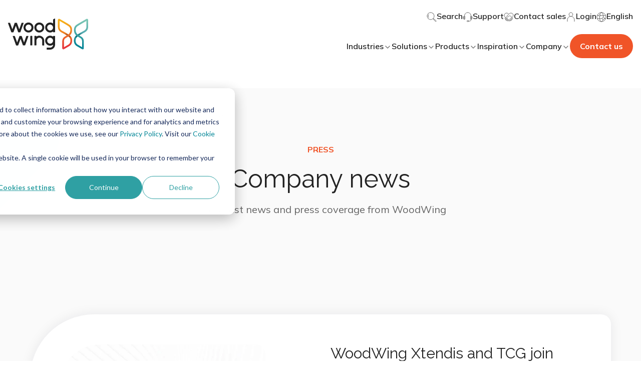

--- FILE ---
content_type: text/css
request_url: https://www.woodwing.com/hubfs/hub_generated/template_assets/1/65055170246/1768466568042/template_blog-listing.min.css
body_size: -445
content:
.wrapper-header{background:#fafafa}.wrapper-header>.content{overflow-x:hidden;padding-bottom:1rem}.wrapper-header .most-read-articles wcl-ww-article-card{margin-bottom:3.2rem}.wrapper-header .most-read-articles wcl-ww-article-card:last-of-type{margin-bottom:0}.tp-blog-listing-header{text-align:center}.tp-blog-listing .article{margin-bottom:3.2rem}.filters-wrapper{overflow-x:hidden;padding-top:3rem}.filters-wrapper--half-spacing,.filters-wrapper.intro-topic{padding-top:1.5rem}.filters-wrapper .intro{text-align:center}.filters-wrapper .intro .label{color:#f05428;margin-bottom:.6rem}.filters-wrapper .intro h2{margin-bottom:0}@media only screen and (min-width:768px){.wrapper-header .most-read-articles{gap:3.2rem 0}.wrapper-header .most-read-articles wcl-ww-article-card{margin-bottom:0}}@media only screen and (min-width:992px){.filters-wrapper{padding-top:6.4rem}.filters-wrapper--half-spacing{padding-top:3.2rem}.filters-wrapper.intro-topic{padding-top:1.5rem}}

--- FILE ---
content_type: application/javascript
request_url: https://26222027.fs1.hubspotusercontent-eu1.net/hubfs/26222027/hub_generated/template_assets/1/65053823945/1768466572046/template_index.esm.min.js
body_size: 559
content:
import{css,LitElement,html}from"lit";import{property,customElement}from"lit/decorators.js";
/*! *****************************************************************************
Copyright (c) Microsoft Corporation.

Permission to use, copy, modify, and/or distribute this software for any
purpose with or without fee is hereby granted.

THE SOFTWARE IS PROVIDED "AS IS" AND THE AUTHOR DISCLAIMS ALL WARRANTIES WITH
REGARD TO THIS SOFTWARE INCLUDING ALL IMPLIED WARRANTIES OF MERCHANTABILITY
AND FITNESS. IN NO EVENT SHALL THE AUTHOR BE LIABLE FOR ANY SPECIAL, DIRECT,
INDIRECT, OR CONSEQUENTIAL DAMAGES OR ANY DAMAGES WHATSOEVER RESULTING FROM
LOSS OF USE, DATA OR PROFITS, WHETHER IN AN ACTION OF CONTRACT, NEGLIGENCE OR
OTHER TORTIOUS ACTION, ARISING OUT OF OR IN CONNECTION WITH THE USE OR
PERFORMANCE OF THIS SOFTWARE.
***************************************************************************** */function __decorate(decorators,target,key,desc){var d,c=arguments.length,r=c<3?target:null===desc?desc=Object.getOwnPropertyDescriptor(target,key):desc;if("object"==typeof Reflect&&"function"==typeof Reflect.decorate)r=Reflect.decorate(decorators,target,key,desc);else for(var i=decorators.length-1;i>=0;i--)(d=decorators[i])&&(r=(c<3?d(r):c>3?d(target,key,r):d(target,key))||r);return c>3&&r&&Object.defineProperty(target,key,r),r}function __metadata(metadataKey,metadataValue){if("object"==typeof Reflect&&"function"==typeof Reflect.metadata)return Reflect.metadata(metadataKey,metadataValue)}var css_248z=css`*,
*::before,
*::after {
  box-sizing: border-box;
}

.m-divider.pull-up {
  margin-top: -9.6667%;
}`;let _t,_=t=>t,WwDivider=class extends LitElement{render(){return html(_t||(_t=_`
      <section class="m-divider ${0}" style="background: ${0}">
        <slot name="divider"></slot>
        </section>`),this.pullUp?"pull-up":"",this.backgroundColor)}};WwDivider.styles=[css_248z],__decorate([property({attribute:"background-color"}),__metadata("design:type",String)],WwDivider.prototype,"backgroundColor",void 0),__decorate([property({attribute:"pull-up",type:Boolean}),__metadata("design:type",Boolean)],WwDivider.prototype,"pullUp",void 0),WwDivider=__decorate([customElement("wcl-ww-divider")],WwDivider);export{WwDivider};
//# sourceURL=https://26222027.fs1.hubspotusercontent-eu1.net/hubfs/26222027/hub_generated/template_assets/1/65053823945/1768466572046/template_index.esm.js

--- FILE ---
content_type: application/javascript
request_url: https://26222027.fs1.hubspotusercontent-eu1.net/hubfs/26222027/hub_generated/template_assets/1/65053823989/1768466568574/template_lit.min.js
body_size: 5946
content:
/*! For license information please see lit.js.LICENSE.txt */
var t={d:(e,s)=>{for(var i in s)t.o(s,i)&&!t.o(e,i)&&Object.defineProperty(e,i,{enumerable:!0,get:s[i]})},o:(t,e)=>Object.prototype.hasOwnProperty.call(t,e),r:t=>{"undefined"!=typeof Symbol&&Symbol.toStringTag&&Object.defineProperty(t,Symbol.toStringTag,{value:"Module"}),Object.defineProperty(t,"__esModule",{value:!0})}},e={};t.r(e),t.d(e,{CSSResult:()=>o,LitElement:()=>rt,ReactiveElement:()=>A,UpdatingElement:()=>ot,_$LE:()=>ht,_$LH:()=>et,adoptStyles:()=>h,css:()=>l,defaultConverter:()=>$,getCompatibleStyle:()=>a,html:()=>k,noChange:()=>j,notEqual:()=>v,nothing:()=>z,render:()=>I,supportsAdoptingStyleSheets:()=>s,svg:()=>B,unsafeCSS:()=>r});const s=window.ShadowRoot&&(void 0===window.ShadyCSS||window.ShadyCSS.nativeShadow)&&"adoptedStyleSheets"in Document.prototype&&"replace"in CSSStyleSheet.prototype,i=Symbol(),n=new Map;class o{constructor(t,e){if(this._$cssResult$=!0,e!==i)throw Error("CSSResult is not constructable. Use `unsafeCSS` or `css` instead.");this.cssText=t}get styleSheet(){let t=n.get(this.cssText);return s&&void 0===t&&(n.set(this.cssText,t=new CSSStyleSheet),t.replaceSync(this.cssText)),t}toString(){return this.cssText}}const r=t=>new o("string"==typeof t?t:t+"",i),l=(t,...e)=>{const s=1===t.length?t[0]:e.reduce((e,s,i)=>e+(t=>{if(!0===t._$cssResult$)return t.cssText;if("number"==typeof t)return t;throw Error("Value passed to 'css' function must be a 'css' function result: "+t+". Use 'unsafeCSS' to pass non-literal values, but take care to ensure page security.")})(s)+t[i+1],t[0]);return new o(s,i)},h=(t,e)=>{s?t.adoptedStyleSheets=e.map(t=>t instanceof CSSStyleSheet?t:t.styleSheet):e.forEach(e=>{const s=document.createElement("style"),i=window.litNonce;void 0!==i&&s.setAttribute("nonce",i),s.textContent=e.cssText,t.appendChild(s)})},a=s?t=>t:t=>t instanceof CSSStyleSheet?(t=>{let e="";for(const s of t.cssRules)e+=s.cssText;return r(e)})(t):t;var d;const c=window.trustedTypes,u=c?c.emptyScript:"",p=window.reactiveElementPolyfillSupport,$={toAttribute(t,e){switch(e){case Boolean:t=t?u:null;break;case Object:case Array:t=null==t?t:JSON.stringify(t)}return t},fromAttribute(t,e){let s=t;switch(e){case Boolean:s=null!==t;break;case Number:s=null===t?null:Number(t);break;case Object:case Array:try{s=JSON.parse(t)}catch(t){s=null}}return s}},v=(t,e)=>e!==t&&(e==e||t==t),_={attribute:!0,type:String,converter:$,reflect:!1,hasChanged:v};class A extends HTMLElement{constructor(){super(),this._$Et=new Map,this.isUpdatePending=!1,this.hasUpdated=!1,this._$Ei=null,this.o()}static addInitializer(t){var e;null!==(e=this.l)&&void 0!==e||(this.l=[]),this.l.push(t)}static get observedAttributes(){this.finalize();const t=[];return this.elementProperties.forEach((e,s)=>{const i=this._$Eh(s,e);void 0!==i&&(this._$Eu.set(i,s),t.push(i))}),t}static createProperty(t,e=_){if(e.state&&(e.attribute=!1),this.finalize(),this.elementProperties.set(t,e),!e.noAccessor&&!this.prototype.hasOwnProperty(t)){const s="symbol"==typeof t?Symbol():"__"+t,i=this.getPropertyDescriptor(t,s,e);void 0!==i&&Object.defineProperty(this.prototype,t,i)}}static getPropertyDescriptor(t,e,s){return{get(){return this[e]},set(i){const n=this[t];this[e]=i,this.requestUpdate(t,n,s)},configurable:!0,enumerable:!0}}static getPropertyOptions(t){return this.elementProperties.get(t)||_}static finalize(){if(this.hasOwnProperty("finalized"))return!1;this.finalized=!0;const t=Object.getPrototypeOf(this);if(t.finalize(),this.elementProperties=new Map(t.elementProperties),this._$Eu=new Map,this.hasOwnProperty("properties")){const t=this.properties,e=[...Object.getOwnPropertyNames(t),...Object.getOwnPropertySymbols(t)];for(const s of e)this.createProperty(s,t[s])}return this.elementStyles=this.finalizeStyles(this.styles),!0}static finalizeStyles(t){const e=[];if(Array.isArray(t)){const s=new Set(t.flat(1/0).reverse());for(const t of s)e.unshift(a(t))}else void 0!==t&&e.push(a(t));return e}static _$Eh(t,e){const s=e.attribute;return!1===s?void 0:"string"==typeof s?s:"string"==typeof t?t.toLowerCase():void 0}o(){var t;this._$Ep=new Promise(t=>this.enableUpdating=t),this._$AL=new Map,this._$Em(),this.requestUpdate(),null===(t=this.constructor.l)||void 0===t||t.forEach(t=>t(this))}addController(t){var e,s;(null!==(e=this._$Eg)&&void 0!==e?e:this._$Eg=[]).push(t),void 0!==this.renderRoot&&this.isConnected&&(null===(s=t.hostConnected)||void 0===s||s.call(t))}removeController(t){var e;null===(e=this._$Eg)||void 0===e||e.splice(this._$Eg.indexOf(t)>>>0,1)}_$Em(){this.constructor.elementProperties.forEach((t,e)=>{this.hasOwnProperty(e)&&(this._$Et.set(e,this[e]),delete this[e])})}createRenderRoot(){var t;const e=null!==(t=this.shadowRoot)&&void 0!==t?t:this.attachShadow(this.constructor.shadowRootOptions);return h(e,this.constructor.elementStyles),e}connectedCallback(){var t;void 0===this.renderRoot&&(this.renderRoot=this.createRenderRoot()),this.enableUpdating(!0),null===(t=this._$Eg)||void 0===t||t.forEach(t=>{var e;return null===(e=t.hostConnected)||void 0===e?void 0:e.call(t)})}enableUpdating(t){}disconnectedCallback(){var t;null===(t=this._$Eg)||void 0===t||t.forEach(t=>{var e;return null===(e=t.hostDisconnected)||void 0===e?void 0:e.call(t)})}attributeChangedCallback(t,e,s){this._$AK(t,s)}_$ES(t,e,s=_){var i,n;const o=this.constructor._$Eh(t,s);if(void 0!==o&&!0===s.reflect){const r=(null!==(n=null===(i=s.converter)||void 0===i?void 0:i.toAttribute)&&void 0!==n?n:$.toAttribute)(e,s.type);this._$Ei=t,null==r?this.removeAttribute(o):this.setAttribute(o,r),this._$Ei=null}}_$AK(t,e){var s,i,n;const o=this.constructor,r=o._$Eu.get(t);if(void 0!==r&&this._$Ei!==r){const t=o.getPropertyOptions(r),l=t.converter,h=null!==(n=null!==(i=null===(s=l)||void 0===s?void 0:s.fromAttribute)&&void 0!==i?i:"function"==typeof l?l:null)&&void 0!==n?n:$.fromAttribute;this._$Ei=r,this[r]=h(e,t.type),this._$Ei=null}}requestUpdate(t,e,s){let i=!0;void 0!==t&&(((s=s||this.constructor.getPropertyOptions(t)).hasChanged||v)(this[t],e)?(this._$AL.has(t)||this._$AL.set(t,e),!0===s.reflect&&this._$Ei!==t&&(void 0===this._$EC&&(this._$EC=new Map),this._$EC.set(t,s))):i=!1),!this.isUpdatePending&&i&&(this._$Ep=this._$E_())}async _$E_(){this.isUpdatePending=!0;try{await this._$Ep}catch(t){Promise.reject(t)}const t=this.scheduleUpdate();return null!=t&&await t,!this.isUpdatePending}scheduleUpdate(){return this.performUpdate()}performUpdate(){var t;if(!this.isUpdatePending)return;this.hasUpdated,this._$Et&&(this._$Et.forEach((t,e)=>this[e]=t),this._$Et=void 0);let e=!1;const s=this._$AL;try{e=this.shouldUpdate(s),e?(this.willUpdate(s),null===(t=this._$Eg)||void 0===t||t.forEach(t=>{var e;return null===(e=t.hostUpdate)||void 0===e?void 0:e.call(t)}),this.update(s)):this._$EU()}catch(t){throw e=!1,this._$EU(),t}e&&this._$AE(s)}willUpdate(t){}_$AE(t){var e;null===(e=this._$Eg)||void 0===e||e.forEach(t=>{var e;return null===(e=t.hostUpdated)||void 0===e?void 0:e.call(t)}),this.hasUpdated||(this.hasUpdated=!0,this.firstUpdated(t)),this.updated(t)}_$EU(){this._$AL=new Map,this.isUpdatePending=!1}get updateComplete(){return this.getUpdateComplete()}getUpdateComplete(){return this._$Ep}shouldUpdate(t){return!0}update(t){void 0!==this._$EC&&(this._$EC.forEach((t,e)=>this._$ES(e,this[e],t)),this._$EC=void 0),this._$EU()}updated(t){}firstUpdated(t){}}var g;A.finalized=!0,A.elementProperties=new Map,A.elementStyles=[],A.shadowRootOptions={mode:"open"},null==p||p({ReactiveElement:A}),(null!==(d=globalThis.reactiveElementVersions)&&void 0!==d?d:globalThis.reactiveElementVersions=[]).push("1.3.1");const f=globalThis.trustedTypes,m=f?f.createPolicy("lit-html",{createHTML:t=>t}):void 0,y=`lit$${(Math.random()+"").slice(9)}$`,S="?"+y,E=`<${S}>`,b=document,C=(t="")=>b.createComment(t),w=t=>null===t||"object"!=typeof t&&"function"!=typeof t,U=Array.isArray,P=t=>{var e;return U(t)||"function"==typeof(null===(e=t)||void 0===e?void 0:e[Symbol.iterator])},x=/<(?:(!--|\/[^a-zA-Z])|(\/?[a-zA-Z][^>\s]*)|(\/?$))/g,H=/-->/g,T=/>/g,O=/>|[ 	\n\r](?:([^\s"'>=/]+)([ 	\n\r]*=[ 	\n\r]*(?:[^ 	\n\r"'`<>=]|("|')|))|$)/g,R=/'/g,N=/"/g,L=/^(?:script|style|textarea|title)$/i,M=t=>(e,...s)=>({_$litType$:t,strings:e,values:s}),k=M(1),B=M(2),j=Symbol.for("lit-noChange"),z=Symbol.for("lit-nothing"),D=new WeakMap,I=(t,e,s)=>{var i,n;const o=null!==(i=null==s?void 0:s.renderBefore)&&void 0!==i?i:e;let r=o._$litPart$;if(void 0===r){const t=null!==(n=null==s?void 0:s.renderBefore)&&void 0!==n?n:null;o._$litPart$=r=new J(e.insertBefore(C(),t),t,void 0,null!=s?s:{})}return r._$AI(t),r},V=b.createTreeWalker(b,129,null,!1),q=(t,e)=>{const s=t.length-1,i=[];let n,o=2===e?"<svg>":"",r=x;for(let e=0;e<s;e++){const s=t[e];let l,h,a=-1,d=0;for(;d<s.length&&(r.lastIndex=d,h=r.exec(s),null!==h);)d=r.lastIndex,r===x?"!--"===h[1]?r=H:void 0!==h[1]?r=T:void 0!==h[2]?(L.test(h[2])&&(n=RegExp("</"+h[2],"g")),r=O):void 0!==h[3]&&(r=O):r===O?">"===h[0]?(r=null!=n?n:x,a=-1):void 0===h[1]?a=-2:(a=r.lastIndex-h[2].length,l=h[1],r=void 0===h[3]?O:'"'===h[3]?N:R):r===N||r===R?r=O:r===H||r===T?r=x:(r=O,n=void 0);const c=r===O&&t[e+1].startsWith("/>")?" ":"";o+=r===x?s+E:a>=0?(i.push(l),s.slice(0,a)+"$lit$"+s.slice(a)+y+c):s+y+(-2===a?(i.push(void 0),e):c)}const l=o+(t[s]||"<?>")+(2===e?"</svg>":"");if(!Array.isArray(t)||!t.hasOwnProperty("raw"))throw Error("invalid template strings array");return[void 0!==m?m.createHTML(l):l,i]};class W{constructor({strings:t,_$litType$:e},s){let i;this.parts=[];let n=0,o=0;const r=t.length-1,l=this.parts,[h,a]=q(t,e);if(this.el=W.createElement(h,s),V.currentNode=this.el.content,2===e){const t=this.el.content,e=t.firstChild;e.remove(),t.append(...e.childNodes)}for(;null!==(i=V.nextNode())&&l.length<r;){if(1===i.nodeType){if(i.hasAttributes()){const t=[];for(const e of i.getAttributeNames())if(e.endsWith("$lit$")||e.startsWith(y)){const s=a[o++];if(t.push(e),void 0!==s){const t=i.getAttribute(s.toLowerCase()+"$lit$").split(y),e=/([.?@])?(.*)/.exec(s);l.push({type:1,index:n,name:e[2],strings:t,ctor:"."===e[1]?G:"?"===e[1]?X:"@"===e[1]?Y:F})}else l.push({type:6,index:n})}for(const e of t)i.removeAttribute(e)}if(L.test(i.tagName)){const t=i.textContent.split(y),e=t.length-1;if(e>0){i.textContent=f?f.emptyScript:"";for(let s=0;s<e;s++)i.append(t[s],C()),V.nextNode(),l.push({type:2,index:++n});i.append(t[e],C())}}}else if(8===i.nodeType)if(i.data===S)l.push({type:2,index:n});else{let t=-1;for(;-1!==(t=i.data.indexOf(y,t+1));)l.push({type:7,index:n}),t+=y.length-1}n++}}static createElement(t,e){const s=b.createElement("template");return s.innerHTML=t,s}}function K(t,e,s=t,i){var n,o,r,l;if(e===j)return e;let h=void 0!==i?null===(n=s._$Cl)||void 0===n?void 0:n[i]:s._$Cu;const a=w(e)?void 0:e._$litDirective$;return(null==h?void 0:h.constructor)!==a&&(null===(o=null==h?void 0:h._$AO)||void 0===o||o.call(h,!1),void 0===a?h=void 0:(h=new a(t),h._$AT(t,s,i)),void 0!==i?(null!==(r=(l=s)._$Cl)&&void 0!==r?r:l._$Cl=[])[i]=h:s._$Cu=h),void 0!==h&&(e=K(t,h._$AS(t,e.values),h,i)),e}class Z{constructor(t,e){this.v=[],this._$AN=void 0,this._$AD=t,this._$AM=e}get parentNode(){return this._$AM.parentNode}get _$AU(){return this._$AM._$AU}p(t){var e;const{el:{content:s},parts:i}=this._$AD,n=(null!==(e=null==t?void 0:t.creationScope)&&void 0!==e?e:b).importNode(s,!0);V.currentNode=n;let o=V.nextNode(),r=0,l=0,h=i[0];for(;void 0!==h;){if(r===h.index){let e;2===h.type?e=new J(o,o.nextSibling,this,t):1===h.type?e=new h.ctor(o,h.name,h.strings,this,t):6===h.type&&(e=new tt(o,this,t)),this.v.push(e),h=i[++l]}r!==(null==h?void 0:h.index)&&(o=V.nextNode(),r++)}return n}m(t){let e=0;for(const s of this.v)void 0!==s&&(void 0!==s.strings?(s._$AI(t,s,e),e+=s.strings.length-2):s._$AI(t[e])),e++}}class J{constructor(t,e,s,i){var n;this.type=2,this._$AH=z,this._$AN=void 0,this._$AA=t,this._$AB=e,this._$AM=s,this.options=i,this._$Cg=null===(n=null==i?void 0:i.isConnected)||void 0===n||n}get _$AU(){var t,e;return null!==(e=null===(t=this._$AM)||void 0===t?void 0:t._$AU)&&void 0!==e?e:this._$Cg}get parentNode(){let t=this._$AA.parentNode;const e=this._$AM;return void 0!==e&&11===t.nodeType&&(t=e.parentNode),t}get startNode(){return this._$AA}get endNode(){return this._$AB}_$AI(t,e=this){t=K(this,t,e),w(t)?t===z||null==t||""===t?(this._$AH!==z&&this._$AR(),this._$AH=z):t!==this._$AH&&t!==j&&this.$(t):void 0!==t._$litType$?this.T(t):void 0!==t.nodeType?this.k(t):P(t)?this.S(t):this.$(t)}A(t,e=this._$AB){return this._$AA.parentNode.insertBefore(t,e)}k(t){this._$AH!==t&&(this._$AR(),this._$AH=this.A(t))}$(t){this._$AH!==z&&w(this._$AH)?this._$AA.nextSibling.data=t:this.k(b.createTextNode(t)),this._$AH=t}T(t){var e;const{values:s,_$litType$:i}=t,n="number"==typeof i?this._$AC(t):(void 0===i.el&&(i.el=W.createElement(i.h,this.options)),i);if((null===(e=this._$AH)||void 0===e?void 0:e._$AD)===n)this._$AH.m(s);else{const t=new Z(n,this),e=t.p(this.options);t.m(s),this.k(e),this._$AH=t}}_$AC(t){let e=D.get(t.strings);return void 0===e&&D.set(t.strings,e=new W(t)),e}S(t){U(this._$AH)||(this._$AH=[],this._$AR());const e=this._$AH;let s,i=0;for(const n of t)i===e.length?e.push(s=new J(this.A(C()),this.A(C()),this,this.options)):s=e[i],s._$AI(n),i++;i<e.length&&(this._$AR(s&&s._$AB.nextSibling,i),e.length=i)}_$AR(t=this._$AA.nextSibling,e){var s;for(null===(s=this._$AP)||void 0===s||s.call(this,!1,!0,e);t&&t!==this._$AB;){const e=t.nextSibling;t.remove(),t=e}}setConnected(t){var e;void 0===this._$AM&&(this._$Cg=t,null===(e=this._$AP)||void 0===e||e.call(this,t))}}class F{constructor(t,e,s,i,n){this.type=1,this._$AH=z,this._$AN=void 0,this.element=t,this.name=e,this._$AM=i,this.options=n,s.length>2||""!==s[0]||""!==s[1]?(this._$AH=Array(s.length-1).fill(new String),this.strings=s):this._$AH=z}get tagName(){return this.element.tagName}get _$AU(){return this._$AM._$AU}_$AI(t,e=this,s,i){const n=this.strings;let o=!1;if(void 0===n)t=K(this,t,e,0),o=!w(t)||t!==this._$AH&&t!==j,o&&(this._$AH=t);else{const i=t;let r,l;for(t=n[0],r=0;r<n.length-1;r++)l=K(this,i[s+r],e,r),l===j&&(l=this._$AH[r]),o||(o=!w(l)||l!==this._$AH[r]),l===z?t=z:t!==z&&(t+=(null!=l?l:"")+n[r+1]),this._$AH[r]=l}o&&!i&&this.C(t)}C(t){t===z?this.element.removeAttribute(this.name):this.element.setAttribute(this.name,null!=t?t:"")}}class G extends F{constructor(){super(...arguments),this.type=3}C(t){this.element[this.name]=t===z?void 0:t}}const Q=f?f.emptyScript:"";class X extends F{constructor(){super(...arguments),this.type=4}C(t){t&&t!==z?this.element.setAttribute(this.name,Q):this.element.removeAttribute(this.name)}}class Y extends F{constructor(t,e,s,i,n){super(t,e,s,i,n),this.type=5}_$AI(t,e=this){var s;if((t=null!==(s=K(this,t,e,0))&&void 0!==s?s:z)===j)return;const i=this._$AH,n=t===z&&i!==z||t.capture!==i.capture||t.once!==i.once||t.passive!==i.passive,o=t!==z&&(i===z||n);n&&this.element.removeEventListener(this.name,this,i),o&&this.element.addEventListener(this.name,this,t),this._$AH=t}handleEvent(t){var e,s;"function"==typeof this._$AH?this._$AH.call(null!==(s=null===(e=this.options)||void 0===e?void 0:e.host)&&void 0!==s?s:this.element,t):this._$AH.handleEvent(t)}}class tt{constructor(t,e,s){this.element=t,this.type=6,this._$AN=void 0,this._$AM=e,this.options=s}get _$AU(){return this._$AM._$AU}_$AI(t){K(this,t)}}const et={P:"$lit$",L:y,V:S,I:1,N:q,R:Z,D:P,j:K,H:J,O:F,F:X,B:Y,W:G,Z:tt},st=window.litHtmlPolyfillSupport;var it,nt;null==st||st(W,J),(null!==(g=globalThis.litHtmlVersions)&&void 0!==g?g:globalThis.litHtmlVersions=[]).push("2.2.1");const ot=A;class rt extends A{constructor(){super(...arguments),this.renderOptions={host:this},this._$Dt=void 0}createRenderRoot(){var t,e;const s=super.createRenderRoot();return null!==(t=(e=this.renderOptions).renderBefore)&&void 0!==t||(e.renderBefore=s.firstChild),s}update(t){const e=this.render();this.hasUpdated||(this.renderOptions.isConnected=this.isConnected),super.update(t),this._$Dt=I(e,this.renderRoot,this.renderOptions)}connectedCallback(){var t;super.connectedCallback(),null===(t=this._$Dt)||void 0===t||t.setConnected(!0)}disconnectedCallback(){var t;super.disconnectedCallback(),null===(t=this._$Dt)||void 0===t||t.setConnected(!1)}render(){return j}}rt.finalized=!0,rt._$litElement$=!0,null===(it=globalThis.litElementHydrateSupport)||void 0===it||it.call(globalThis,{LitElement:rt});const lt=globalThis.litElementPolyfillSupport;null==lt||lt({LitElement:rt});const ht={_$AK:(t,e,s)=>{t._$AK(e,s)},_$AL:t=>t._$AL};(null!==(nt=globalThis.litElementVersions)&&void 0!==nt?nt:globalThis.litElementVersions=[]).push("3.2.0");var at=e.CSSResult,dt=e.LitElement,ct=e.ReactiveElement,ut=e.UpdatingElement,pt=e._$LE,$t=e._$LH,vt=e.adoptStyles,_t=e.css,At=e.defaultConverter,gt=e.getCompatibleStyle,ft=e.html,mt=e.noChange,yt=e.notEqual,St=e.nothing,Et=e.render,bt=e.supportsAdoptingStyleSheets,Ct=e.svg,wt=e.unsafeCSS;export{at as CSSResult,dt as LitElement,ct as ReactiveElement,ut as UpdatingElement,pt as _$LE,$t as _$LH,vt as adoptStyles,_t as css,At as defaultConverter,gt as getCompatibleStyle,ft as html,mt as noChange,yt as notEqual,St as nothing,Et as render,bt as supportsAdoptingStyleSheets,Ct as svg,wt as unsafeCSS};
//# sourceURL=https://26222027.fs1.hubspotusercontent-eu1.net/hubfs/26222027/hub_generated/template_assets/1/65053823989/1768466568574/template_lit.js